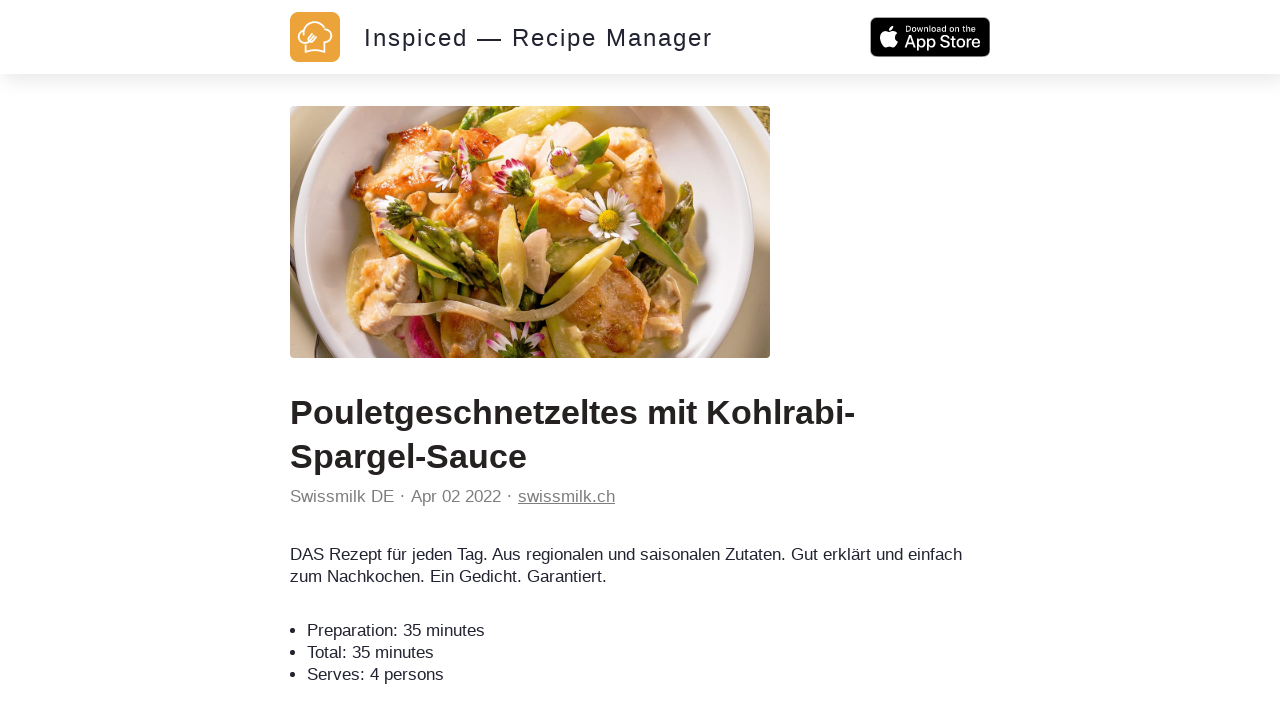

--- FILE ---
content_type: text/html; charset=utf-8
request_url: https://inspiced.co/n/MjMzZjQ5YmE5OTgyZjA0ZWJhMjM5MTQ5YjUzMjIyOGM3
body_size: 8897
content:
<!DOCTYPE html><html><head><title>Pouletgeschnetzeltes mit Kohlrabi-Spargel-Sauce</title><meta charset="utf-8" /><meta content="IE=edge" http-equiv="X-UA-Compatible" /><meta content="width=device-width,initial-scale=1.0,minimum-scale=1.0,maximum-scale=1.0,user-scalable=no" name="viewport" /><meta content="noarchive" name="robots" /><meta content="no-preview" name="turbolinks-cache-control" /><meta content="Pouletgeschnetzeltes mit Kohlrabi-Spargel-Sauce" name="title" /><meta content="DAS Rezept für jeden Tag. Aus regionalen und saisonalen Zutaten. Gut erklärt und einfach zum Nachkochen. Ein Gedicht. Garantiert." name="description" /><meta content="https://files.shortcutapp.io/igoz2zL5ybT45BDQFD3JUg/izKJExQ2HtlAcgYtZ11EN6YS22vcC6xC_rt-Agb3h7Y?Expires=1769871149&amp;Signature=JLSU70~kNb5SzKJy9dmmtSqwILs7EL09VrGRhujcJZUmB539T6Okso5g63NmEB~D-2Kgcu~GEShKtzm452HuzQT4Bvwv06nVAiq8NW4LaaoCNa7Z6y9fh4SwF6Eb63zD5n42XGw10b3JjiQln45KuyNMbxCqs3Bg7Sl5QflOb-vRXxZkGA-viHPHoIxnHiU8YZDR2C9TsgVFAJIPiUjivx9GrA5Bsojjm~IkEUuq8DKbz~pTQhKvvJmkg6UuIqBeb~8rBjhxGeTueb2K1rWLvxLiqL0I8c1MXyS4ni5R2vCc~TuATIru20Kg9c~LXU2ck6GSy9WqeWa9ConTGOGoog__&amp;Key-Pair-Id=APKAIJ4N3LXGOVJWMSXA" name="og:image" /><meta content="app-id=1564772851, app-argument=https://inspiced.co/n/MjMzZjQ5YmE5OTgyZjA0ZWJhMjM5MTQ5YjUzMjIyOGM3" name="apple-itunes-app" /><link rel="apple-touch-icon" sizes="180x180" href="/favicons/apple-touch-icon.png?v=3">
<link rel="icon" type="image/png" sizes="32x32" href="/favicons/favicon-32x32.png?v=3">
<link rel="icon" type="image/png" sizes="194x194" href="/favicons/favicon-194x194.png?v=3">
<link rel="icon" type="image/png" sizes="192x192" href="/favicons/android-chrome-192x192.png?v=3">
<link rel="icon" type="image/png" sizes="16x16" href="/favicons/favicon-16x16.png?v=3">
<link rel="manifest" href="/favicons/site.webmanifest?v=3">
<link rel="mask-icon" href="/favicons/safari-pinned-tab.svg?v=3" color="#FF6600">
<link rel="shortcut icon" href="/favicons/favicon.ico?v=3">
<meta name="msapplication-TileColor" content="#2b5797">
<meta name="msapplication-config" content="/favicons/browserconfig.xml?v=3">
<meta name="theme-color" content="#2c3c48"><meta name="csrf-param" content="authenticity_token" />
<meta name="csrf-token" content="IH6e93mTVTMhMd2Gl1ifxO0PHo6faVpLs2ULd51u5aeEkS6P2wFG_eYhYyk2vkR-apNFaYjUtWVyJmkO93aBjQ" />      <script>(function(w,d,s,l,i){w[l]=w[l]||[];w[l].push({'gtm.start':
      new Date().getTime(),event:'gtm.js'});var f=d.getElementsByTagName(s)[0],
      j=d.createElement(s),dl=l!='dataLayer'?'&l='+l:'';j.async=true;j.src=
      'https://www.googletagmanager.com/gtm.js?id='+i+dl;f.parentNode.insertBefore(j,f);
      })(window,document,'script','dataLayer','GTM-TXCJ64M');</script>
<link rel="stylesheet" media="all" href="/assets/public_content-b0589ff731bcb026930423304cc7151216413dca62d6af7d697f253f7ed3bbdb.css" /></head><body class="PublicContent PublicNote"><header><div class="container"><a class="logo" href="/"><svg viewBox="0 0 1016 1016" xmlns="http://www.w3.org/2000/svg" xml:space="preserve" style="fill-rule:evenodd;clip-rule:evenodd;stroke-linejoin:round;stroke-miterlimit:2">
  <path d="M1016 170c0-93.826-76.174-170-170-170H170C76.174 0 0 76.174 0 170v676c0 93.826 76.174 170 170 170h676c93.826 0 170-76.174 170-170V170Z" style="fill:#eca43a"/>
  <path d="M396.238 617.157c10.265 5.133 21.463 7.932 32.661 7.932 20.374 0 38.882-8.71 50.858-23.951l63.611-80.72c6.221-7.932 4.977-19.597-3.11-25.974-3.267-2.488-7.311-4.043-11.354-4.043-5.755 0-11.043 2.488-14.464 6.999l-63.456 80.72c-4.977 6.376-12.909 9.952-21.93 9.952-1.088 0-2.177 0-3.422-.155l75.121-95.339c6.377-7.931 4.977-19.597-3.111-25.973-3.265-2.489-7.31-3.889-11.353-3.889-5.754 0-11.043 2.489-14.464 7l-76.21 96.583c-4.82-10.421-4.043-22.085 2.333-30.018l63.612-80.718c6.221-7.933 4.977-19.597-3.111-25.974-3.265-2.488-7.31-3.888-11.354-3.888-5.754 0-11.042 2.488-14.463 6.998l-63.612 80.72c-17.73 22.396-17.886 54.124-.933 78.698-18.508 12.909-40.126 19.752-62.989 19.752-1.867 0-3.733 0-5.444-.156-29.395-1.4-56.456-14.308-76.209-36.082-19.753-21.775-29.862-50.081-28.461-79.475 2.021-40.905 26.439-77.143 62.988-94.251-2.488 20.529-2.332 41.215.312 61.9a18.466 18.466 0 0 0 18.352 16.02c.778 0 1.555 0 2.488-.155 4.822-.623 9.176-3.111 12.287-7 2.955-3.888 4.355-8.709 3.578-13.686-7.31-54.902 7.31-109.337 40.903-153.351 33.75-44.015 82.43-72.166 137.333-79.476 8.865-1.244 17.885-1.711 26.75-1.711 69.211 0 135.933 36.083 174.037 93.94l1.866 2.799 3.422-.621c9.333-1.867 18.819-2.801 28.618-3.112l8.71-.155-4.356-7.465C668.569 234.4 587.227 187.43 499.975 187.43c-10.575 0-21.152.623-31.572 2.023-64.7 8.554-122.09 41.837-161.75 93.628-17.73 23.173-31.106 48.836-39.504 76.364-.467.155-.778.155-1.244.312-61.279 16.952-104.516 71.076-107.627 134.687-4.044 81.032 58.635 150.241 139.665 154.129 2.333.157 4.667.157 7.155.157 32.817.311 65.166-11.043 91.14-31.574Z" style="fill:#fff;fill-rule:nonzero"/>
  <path d="M849.449 433.943c-12.909-37.171-39.504-67.032-74.809-84.14-20.219-9.799-41.682-14.776-63.768-14.776-12.442 0-16.175.156-26.44 2.489 6.222 11.043 11.665 22.552 16.176 34.527 3.888-.311 3.577-.155 10.264-.155 16.642 0 32.661 3.732 47.748 11.042 26.44 12.754 46.348 35.15 56.145 62.99 9.643 27.839 7.933 57.701-4.82 84.141-18.353 37.793-57.236 62.367-99.228 62.367-1.555 0-2.955 0-4.511-.156h-.777c-1.089 0-2.178.156-3.266.311-1.089-.155-2.178-.311-3.266-.311-10.109 0-18.508 8.243-18.508 18.508v174.97l-22.863-6.998c-48.681-14.931-98.917-22.552-149.464-22.552s-100.782 7.621-149.463 22.552l-23.018 6.998V662.26l-5.91 1.089a167.568 167.568 0 0 1-24.885 1.867h-6.22v145.73c0 5.91 2.799 11.354 7.464 14.776 3.111 2.333 6.999 3.577 11.043 3.577 1.867 0 3.577-.312 5.444-.778l46.814-14.465c45.103-13.841 91.762-20.996 138.731-20.996 46.815 0 93.473 6.999 138.732 20.996l46.814 14.465c1.712.466 3.578.778 5.444.778 3.889 0 7.777-1.244 11.042-3.577 4.666-3.422 7.466-9.021 7.466-14.931V629.444c54.124-2.489 102.027-33.906 125.823-83.053 16.797-35.304 18.974-75.276 6.066-112.448Z" style="fill:#fff;fill-rule:nonzero"/>
</svg>
</a><div class="stack"><a href="/"><div class="title">Inspiced — Recipe Manager</div></a><a href="https://apps.apple.com/app/apple-store/id1564772851"><button class="smaller-download-button">Download App</button></a></div><div class="badge"><a href="https://apps.apple.com/app/apple-store/id1564772851"><img src="/assets/app_store_buttons/apple/en-8db899f713fdb059d268a83321cb5ccc8b8b03cf21f6e8e4fbc6e7d16e032b7d.svg" /></a></div></div></header><main class="PublicNote" itemscope="" itemtype="http://schema.org/Recipe"><meta content="https://files.shortcutapp.io/igoz2zL5ybT45BDQFD3JUg/izKJExQ2HtlAcgYtZ11EN6YS22vcC6xC_rt-Agb3h7Y?Expires=1769871149&amp;Signature=JLSU70~kNb5SzKJy9dmmtSqwILs7EL09VrGRhujcJZUmB539T6Okso5g63NmEB~D-2Kgcu~GEShKtzm452HuzQT4Bvwv06nVAiq8NW4LaaoCNa7Z6y9fh4SwF6Eb63zD5n42XGw10b3JjiQln45KuyNMbxCqs3Bg7Sl5QflOb-vRXxZkGA-viHPHoIxnHiU8YZDR2C9TsgVFAJIPiUjivx9GrA5Bsojjm~IkEUuq8DKbz~pTQhKvvJmkg6UuIqBeb~8rBjhxGeTueb2K1rWLvxLiqL0I8c1MXyS4ni5R2vCc~TuATIru20Kg9c~LXU2ck6GSy9WqeWa9ConTGOGoog__&amp;Key-Pair-Id=APKAIJ4N3LXGOVJWMSXA" itemprop="image" /><div class="PhotoRoll" data-component="PhotoRoll" data-size="1"><div class="roll" data-roll=""><img alt="Pouletgeschnetzeltes mit Kohlrabi-Spargel-Sauce" class="with-failnice" data-pop-up="true" src="https://files.shortcutapp.io/igoz2zL5ybT45BDQFD3JUg/izKJExQ2HtlAcgYtZ11EN6YS22vcC6xC_rt-Agb3h7Y?Expires=1769871149&amp;Signature=JLSU70~kNb5SzKJy9dmmtSqwILs7EL09VrGRhujcJZUmB539T6Okso5g63NmEB~D-2Kgcu~GEShKtzm452HuzQT4Bvwv06nVAiq8NW4LaaoCNa7Z6y9fh4SwF6Eb63zD5n42XGw10b3JjiQln45KuyNMbxCqs3Bg7Sl5QflOb-vRXxZkGA-viHPHoIxnHiU8YZDR2C9TsgVFAJIPiUjivx9GrA5Bsojjm~IkEUuq8DKbz~pTQhKvvJmkg6UuIqBeb~8rBjhxGeTueb2K1rWLvxLiqL0I8c1MXyS4ni5R2vCc~TuATIru20Kg9c~LXU2ck6GSy9WqeWa9ConTGOGoog__&amp;Key-Pair-Id=APKAIJ4N3LXGOVJWMSXA" /></div><button class="scroll-button left" data-scroll="back"><div class="triangle"></div></button><button class="scroll-button right" data-scroll="forward"><div class="triangle"></div></button></div><section class="description"><h1 class="title" itemprop="name">Pouletgeschnetzeltes mit Kohlrabi-Spargel-Sauce</h1><div class="by-line"><div class="name" itemprop="author"><a href="https://inspiced.co/c/YWI0Yzc5NWU1NzdmMTI5YmYyOGJkMmY5ZGVhNWM0Mjcy">Swissmilk DE</a></div><div class="timestamp"><time datetime="2022-04-02T09:37:08Z">Apr 02 2022</time></div><div class="link"><a rel="nofollow" href="https://www.swissmilk.ch/de/rezepte-kochideen/rezepte/LM201304_83/pouletgeschnetzeltes-mit-kohlrabi-spargel-sauce/?utm_source=inspiced">swissmilk.ch</a></div></div><div class="description" itemprop="description">DAS Rezept für jeden Tag. Aus regionalen und saisonalen Zutaten. Gut erklärt und einfach zum Nachkochen. Ein Gedicht. Garantiert.<br /></div><div class="extra-details"><ul><li>Preparation: <time datetime="PT35M" itemprop="prepTime">35 minutes</time></li><li>Total: <time datetime="PT35M" itemprop="cookTime">35 minutes</time></li><meta content="4" itemprop="recipeYield" /><li>Serves: 4 persons</li></ul></div></section><section class="ingredients"><h2>Ingredients</h2><ul class="IngredientList"><li itemprop="recipeIngredient"><div class="quantity">600</div><div class="name">- 700gPouletgeschnetzeltes</div></li><li itemprop="recipeIngredient"><div class="quantity"></div><div class="name">Bratbutter oder Bratcrème</div></li><li itemprop="recipeIngredient"><div class="quantity">5 ½</div><div class="name">ELMehl</div></li><li itemprop="recipeIngredient"><div class="quantity">1</div><div class="name">Msp.Curry, Salz, Pfeffer</div></li><li itemprop="recipeIngredient"><div class="quantity">1</div><div class="name">Zwiebel, gehackt</div></li><li itemprop="recipeIngredient"><div class="quantity">1</div><div class="name">Knoblauchzehe, gepresst</div></li><li itemprop="recipeIngredient"><div class="quantity">200</div><div class="name">gKohlrabi, in Streifchen (Julienne) geschnitten</div></li><li itemprop="recipeIngredient"><div class="quantity">2 ½</div><div class="name">dlHühner- oder Gemüsebouillon</div></li><li itemprop="recipeIngredient"><div class="quantity">1 ½</div><div class="name">dlHalbrahm</div></li><li itemprop="recipeIngredient"><div class="quantity">200</div><div class="name">ggrüne Spargeln, schräg in Scheiben geschnitten</div></li><li itemprop="recipeIngredient"><div class="quantity">½</div><div class="name">BundRadiesli, in Schnitze geschnitten</div></li><li itemprop="recipeIngredient"><div class="quantity">1</div><div class="name">ELBärlauch, geschnitten oder Thymianblättchen</div></li><li itemprop="recipeIngredient"><div class="quantity"></div><div class="name">Salz, Pfeffer</div></li><li itemprop="recipeIngredient"><div class="quantity"></div><div class="name">einige Gänseblümchen zum Garnieren, nach Belieben</div></li></ul></section><section class="instructions"><h2>Instructions</h2><ol><li><div class="details"><h3>Step 1</h3><div class="text" itemprop="recipeInstructions">Geschnetzeltes in 2 Portionen in heisser Bratbutter anbraten. Gegen Schluss mit je der Hälfte des Mehls bestäuben, anrösten, würzen, herausnehmen.</div></div></li><li><div class="details"><h3>Step 2</h3><div class="text" itemprop="recipeInstructions">Zwiebel, Knoblauch und Kohlrabi in wenig Bratbutter andämpfen. Mit Bouillon und Rahm ablöschen, zugedeckt 5 Minuten garen. Spargeln und Radiesli beifügen, 6-8 Minuten weitergaren. Poulet dazugeben, heiss werden lassen. Kräuter beifügen, würzen.</div></div></li><li><div class="details"><h3>Step 3</h3><div class="text" itemprop="recipeInstructions">Geschnetzeltes in vorgewärmten Tellern anrichten, nach Belieben garnieren.</div></div></li></ol></section><section class="profile"><div class="ProfileCard"><div class="photo-and-name"><div class="photo"><a href="https://inspiced.co/c/YWI0Yzc5NWU1NzdmMTI5YmYyOGJkMmY5ZGVhNWM0Mjcy"><img src="https://files.shortcutapp.io/igoz2zL5ybT45BDQFD3JUg/_HJ0KbILWwfZ0SbLxrX3ahnXjCiZI-ocx4e1Xo-aFVI?Expires=1769740749&amp;Signature=RroVGS3Q4VOE1ABoiO7XzfQeEK1KGO00maQ2Fe0iq2jAyvzJj6z1tshH3yuA-ObehNGeJBP-MKfBYlgbP-mwSDCVP~gGzjgNDtcjlI183Q257PgGVRQJdTDxwaS0r1j9ku0xl9w0Y1wzjfJli5Qr2FTo1kFh40kPnS9ER2FGi9tEiWqPKvbjMmOkJZXQ76B0fBfwagB4N6q4Pod5JH4US~H-NQfvvh5HOmuqZO0U9-zI6dg3YqhBRxfTvQT4R7toXwq~Ag16GnhwWZmto0IC91vKeWEAGsaf3P5l94HuEDjcdum38rgF9XBUwG3WMEEv0KugvVsib4h7edfAl1NYPg__&amp;Key-Pair-Id=APKAIJ4N3LXGOVJWMSXA" /></a></div><div class="name"><a href="https://inspiced.co/c/YWI0Yzc5NWU1NzdmMTI5YmYyOGJkMmY5ZGVhNWM0Mjcy">Swissmilk DE</a></div></div><div class="blurb"></div><div class="website"><a rel="nofollow" target="_blank" href="https://www.swissmilk.ch/de/">swissmilk.ch</a></div></div></section></main><script src="/assets/public_note-c73a202325926da40a42bcffe3c833211e3217eef909981d1e083952916f1029.js"></script><footer><div class="brand"><svg width="91" height="79" viewBox="0 0 91 79" fill="none" xmlns="http://www.w3.org/2000/svg">
  <path d="M0 74.3421V58.3235H3.1199V74.3421H0Z" fill="white"/>
  <path d="M8.75433 62.235V63.6087C9.17342 63.0499 9.63908 62.6541 10.1746 62.398C10.7101 62.1419 11.3154 62.0022 11.9906 62.0022C12.8521 62.0022 13.6204 62.1652 14.2724 62.4911C14.9243 62.8171 15.4598 63.306 15.9022 63.9812C16.2048 64.4236 16.4144 64.9358 16.5308 65.4946C16.6472 66.0534 16.717 66.8683 16.717 67.9393V74.3421H13.8765V68.987C13.8765 67.3572 13.6903 66.2397 13.3178 65.6343C12.9452 65.029 12.2933 64.7495 11.3853 64.7495C10.454 64.7495 9.77878 65.0755 9.38297 65.7507C8.96388 66.4026 8.77761 67.5435 8.77761 69.1733V74.3654H6.05353V62.2583H8.75433V62.235Z" fill="white"/>
  <path d="M21.5366 70.3141V70.5237C21.5366 71.0359 21.6763 71.455 21.9557 71.7809C22.2351 72.1069 22.5843 72.2699 23.0034 72.2699C23.4225 72.2699 23.7717 72.1535 24.0279 71.8973C24.284 71.6412 24.4237 71.3385 24.4237 70.9427C24.4237 70.5702 24.3073 70.2442 24.0977 70.0114C23.8882 69.7786 23.4225 69.4992 22.7473 69.1965C22.6309 69.15 22.4446 69.0801 22.2118 68.987C21.3969 68.661 20.8381 68.3584 20.5354 68.079C20.2095 67.753 19.9767 67.4037 19.7904 66.9614C19.6274 66.5423 19.5343 66.0534 19.5343 65.5411C19.5343 64.54 19.8835 63.6785 20.6053 62.9567C21.3271 62.2583 22.1885 61.8857 23.1897 61.8857C24.2607 61.8857 25.1221 62.1884 25.7508 62.8171C26.3794 63.4457 26.7287 64.3071 26.7752 65.4247H24.284V65.3549C24.284 64.9823 24.1908 64.6797 23.9813 64.4468C23.7717 64.214 23.4924 64.1209 23.1198 64.1209C22.7939 64.1209 22.5378 64.2373 22.3282 64.4468C22.1187 64.6564 22.0255 64.9358 22.0255 65.2617C22.0255 65.7973 22.561 66.2862 23.6553 66.7285C24.0977 66.9148 24.4702 67.0778 24.7263 67.1942C25.5412 67.5667 26.1233 68.0324 26.4725 68.5679C26.8218 69.1034 26.9848 69.8252 26.9848 70.6866C26.9848 71.8042 26.6123 72.7355 25.8439 73.4806C25.0756 74.2256 24.121 74.5981 22.9568 74.5981C21.7927 74.5981 20.8381 74.2023 20.1163 73.434C19.3946 72.6657 18.9988 71.5947 18.9522 70.2675H21.5366V70.3141Z" fill="white"/>
  <path d="M29.2665 78.2536V62.2351H32.0139L31.944 63.5622C32.4795 63.0034 33.0616 62.5843 33.6902 62.3282C34.3188 62.0721 35.0173 61.9324 35.7857 61.9324C37.5552 61.9324 39.022 62.561 40.2327 63.795C41.4434 65.029 42.0255 66.5424 42.0255 68.3351C42.0255 70.0814 41.4201 71.5947 40.2094 72.8287C38.9987 74.0627 37.5319 74.6914 35.8089 74.6914C35.0639 74.6914 34.3654 74.5749 33.7601 74.3188C33.1314 74.0627 32.5261 73.6669 31.944 73.1314C31.9673 73.2944 31.9906 73.4573 32.0139 73.6203C32.0139 73.7833 32.0371 74.0394 32.0371 74.3887V78.3002H29.2665V78.2536ZM35.4597 71.8508C36.5074 71.8508 37.3689 71.5016 38.0674 70.8031C38.7659 70.1046 39.1151 69.2664 39.1151 68.2653C39.1151 67.2641 38.7659 66.4027 38.0907 65.7275C37.3922 65.0523 36.554 64.703 35.5063 64.703C34.5051 64.703 33.6669 65.029 33.015 65.7042C32.3631 66.3794 32.0139 67.2176 32.0139 68.2187C32.0139 69.2665 32.3398 70.1279 32.9917 70.8264C33.6669 71.5249 34.4818 71.8508 35.4597 71.8508Z" fill="white"/>
  <path d="M46.9614 61.001H44.2141V58.3235H46.9614V61.001ZM44.2141 74.3421V62.235H46.9614V74.3421H44.2141Z" fill="white"/>
  <path d="M58.6494 66.5423C58.3001 65.9137 57.8578 65.4247 57.3455 65.122C56.8333 64.8194 56.2047 64.6564 55.5062 64.6564C54.5516 64.6564 53.76 65.0056 53.1081 65.6808C52.4562 66.3793 52.1535 67.2408 52.1535 68.2885C52.1535 69.313 52.4794 70.1511 53.1314 70.8496C53.7833 71.5248 54.6215 71.874 55.5993 71.874C56.3677 71.874 56.9963 71.7111 57.5085 71.3851C58.0207 71.0591 58.3933 70.5702 58.6261 69.9183H61.6296C61.3036 71.3851 60.5818 72.5492 59.5108 73.3874C58.4398 74.2489 57.136 74.668 55.6226 74.668C53.8298 74.668 52.3165 74.0393 51.0825 72.8054C49.8485 71.5481 49.2198 70.058 49.2198 68.3118C49.2198 66.5423 49.8485 65.0289 51.0825 63.7716C52.3165 62.5144 53.8066 61.8857 55.5062 61.8857C57.0662 61.8857 58.3933 62.3048 59.4876 63.143C60.5819 63.9812 61.3036 65.122 61.6529 66.5656H58.6494V66.5423Z" fill="white"/>
  <path d="M66.5655 69.1732C66.6353 70.0347 66.9846 70.7332 67.5899 71.2221C68.1953 71.7344 68.9636 71.9905 69.9182 71.9905C70.5469 71.9905 71.1056 71.8508 71.5946 71.5947C72.0835 71.3385 72.4793 70.966 72.782 70.4771H75.8553C75.3431 71.7809 74.5748 72.8054 73.5503 73.5504C72.5026 74.2955 71.3152 74.668 69.9881 74.668C68.2186 74.668 66.7052 74.0393 65.4945 72.8054C64.2838 71.5714 63.6552 70.058 63.6552 68.3118C63.6552 66.5423 64.2605 65.0289 65.4945 63.7716C66.7285 62.5144 68.172 61.8857 69.8717 61.8857C71.6877 61.8857 73.2011 62.5144 74.4351 63.7716C75.6691 65.0289 76.2977 66.6121 76.2977 68.5213C76.2977 68.7076 76.2977 68.8473 76.2977 68.9404C76.2977 69.0335 76.2977 69.1267 76.2744 69.1965H66.5655V69.1732ZM73.2244 66.9381C73.0148 66.1465 72.5957 65.5178 72.0137 65.0988C71.4316 64.6797 70.7098 64.4701 69.8484 64.4701C69.1033 64.4701 68.4281 64.703 67.8228 65.1686C67.2174 65.6343 66.8216 66.2163 66.6354 66.9614H73.2244V66.9381Z" fill="white"/>
  <path d="M90.6865 58.3235V74.3421H87.9158L87.9857 73.0149C87.4502 73.5737 86.8681 73.9928 86.2395 74.2489C85.6108 74.5283 84.9124 74.6447 84.144 74.6447C82.3745 74.6447 80.9077 74.0161 79.697 72.7821C78.4863 71.5481 77.9042 70.0347 77.9042 68.242C77.9042 66.4957 78.5096 65.0057 79.7203 63.7717C80.931 62.5377 82.3978 61.9323 84.1207 61.9323C84.8658 61.9323 85.5643 62.0487 86.1696 62.3048C86.7983 62.5609 87.3803 62.9335 87.9624 63.469C87.9391 63.3293 87.9158 63.1663 87.9158 63.0033C87.9158 62.8403 87.8926 62.5842 87.8926 62.235V58.3235H90.6865ZM84.47 64.7263C83.4223 64.7263 82.5608 65.0755 81.8623 65.774C81.1638 66.4725 80.8146 67.3107 80.8146 68.3118C80.8146 69.313 81.1638 70.1744 81.839 70.8496C82.5142 71.5248 83.3757 71.8741 84.4001 71.8741C85.4013 71.8741 86.2395 71.5481 86.9147 70.8729C87.5899 70.1977 87.9158 69.3595 87.9158 68.3584C87.9158 67.3106 87.5899 66.4492 86.938 65.774C86.2628 65.0522 85.4479 64.7263 84.47 64.7263Z" fill="white"/>
  <path d="M35.9952 35.5528C36.8333 35.9719 37.7647 36.2047 38.696 36.2047C40.3723 36.2047 41.909 35.483 42.9102 34.2257L48.1721 27.5435C48.6843 26.8916 48.5679 25.9137 47.916 25.4015C47.6366 25.192 47.3106 25.0756 46.9614 25.0756C46.4957 25.0756 46.0533 25.2851 45.7507 25.6576L40.4887 32.3398C40.0697 32.8753 39.4177 33.1547 38.6727 33.1547C38.5795 33.1547 38.4864 33.1547 38.3933 33.1314L44.6098 25.2386C45.122 24.5866 45.0056 23.6088 44.3537 23.0965C44.0743 22.887 43.7483 22.7706 43.3991 22.7706C42.9334 22.7706 42.4911 22.9801 42.2117 23.3526L35.902 31.3386C35.5062 30.4772 35.5528 29.5226 36.0883 28.8474L41.3502 22.1652C41.8624 21.5133 41.746 20.5354 41.0941 20.0232C40.8147 19.8137 40.4887 19.6972 40.1395 19.6972C39.6738 19.6972 39.2315 19.9068 38.9288 20.2793L33.6669 26.9615C32.2001 28.8241 32.2001 31.4318 33.5738 33.4807C32.0371 34.5517 30.2676 35.1105 28.3584 35.1105C28.1954 35.1105 28.0557 35.1105 27.8927 35.1105C25.4713 34.994 23.2362 33.923 21.5831 32.1303C19.9533 30.3142 19.1151 27.9859 19.2315 25.5645C19.3945 22.1885 21.4201 19.185 24.4469 17.7648C24.2374 19.4644 24.2606 21.1641 24.4702 22.887C24.5633 23.632 25.2152 24.2141 25.9836 24.2141C26.0534 24.2141 26.1233 24.2141 26.1931 24.1908C26.5889 24.1443 26.9614 23.9347 27.1943 23.6088C27.4504 23.2828 27.5435 22.887 27.4969 22.4679C26.8916 17.9278 28.1023 13.4342 30.8729 9.77877C33.6669 6.14666 37.6948 3.81838 42.235 3.21302C42.9567 3.11989 43.7018 3.07333 44.4468 3.07333C50.1744 3.07333 55.6924 6.05352 58.8356 10.8498L58.9986 11.0826L59.278 11.0361C60.0463 10.8731 60.8379 10.8032 61.6295 10.7799L62.3513 10.7567L62.002 10.128C58.3932 3.88823 51.6645 0 44.4468 0C43.5854 0 42.7006 0.0465684 41.8391 0.162982C36.4841 0.861466 31.7344 3.63212 28.4515 7.89287C26.9847 9.80206 25.8904 11.9208 25.1687 14.2025C25.1221 14.2025 25.0988 14.2258 25.0755 14.2258C19.9999 15.6227 16.4376 20.0931 16.1582 25.355C15.8323 32.0604 21.0243 37.788 27.7065 38.1139C27.8928 38.1139 28.1023 38.1372 28.2886 38.1372C31.1756 38.1838 33.8531 37.2525 35.9952 35.5528Z" fill="white"/>
  <path d="M73.4805 20.3956C72.4095 17.3223 70.2209 14.8543 67.2873 13.4341C65.6109 12.6192 63.8414 12.2234 62.0021 12.2234C60.9776 12.2234 60.6749 12.2234 59.8135 12.4329C60.3257 13.341 60.7913 14.2956 61.1639 15.2967C61.4898 15.2734 61.4665 15.2967 62.0021 15.2967C63.3757 15.2967 64.7029 15.5994 65.9601 16.2047C68.1487 17.2525 69.8018 19.1151 70.5934 21.4201C71.385 23.7251 71.2453 26.1931 70.1976 28.3817C68.6842 31.5015 65.4712 33.5271 61.9788 33.5271C61.8624 33.5271 61.7227 33.5271 61.6062 33.5271C61.583 33.5271 61.5597 33.5271 61.5364 33.5271C61.4433 33.5271 61.3501 33.5271 61.257 33.5504C61.1639 33.5271 61.0707 33.5271 60.9776 33.5271C60.1394 33.5271 59.4409 34.2023 59.4409 35.0638V49.5224L57.555 48.9404C53.5271 47.7064 49.3595 47.0777 45.1919 47.0777C41.0243 47.0777 36.8566 47.7064 32.8287 48.9404L30.9428 49.5224V39.3013L30.4539 39.3711C29.7554 39.4875 29.0802 39.5341 28.405 39.5341H28.3118H27.8928V51.5713C27.8928 52.0602 28.1256 52.5026 28.5214 52.8053C28.7775 52.9916 29.1035 53.108 29.4294 53.108C29.5691 53.108 29.7321 53.0847 29.8718 53.0381L33.7367 51.8507C37.462 50.7099 41.3269 50.1278 45.1919 50.1278C49.0568 50.1278 52.9218 50.7099 56.647 51.8507L60.512 53.0381C60.6517 53.0847 60.8146 53.108 60.9543 53.108C61.2803 53.108 61.6062 52.9916 61.8624 52.8053C62.2582 52.5259 62.491 52.0602 62.491 51.5713V36.5539C66.9613 36.3444 70.9194 33.76 72.8984 29.6855C74.3652 26.7751 74.5515 23.469 73.4805 20.3956Z" fill="white"/>
</svg></div><div class="cta">Start collecting and managing recipes with Inspiced.</div><div class="badges"><a href="https://apps.apple.com/app/apple-store/id1564772851"><img src="/assets/app_store_buttons/apple/en-8db899f713fdb059d268a83321cb5ccc8b8b03cf21f6e8e4fbc6e7d16e032b7d.svg" /></a></div><div class="made-in">Made with ❤ in Switzerland, Serbia and Portugal.</div><div class="copyright">© 2026 Inspiced - All rights reserved.</div></footer><script defer src="https://static.cloudflareinsights.com/beacon.min.js/vcd15cbe7772f49c399c6a5babf22c1241717689176015" integrity="sha512-ZpsOmlRQV6y907TI0dKBHq9Md29nnaEIPlkf84rnaERnq6zvWvPUqr2ft8M1aS28oN72PdrCzSjY4U6VaAw1EQ==" data-cf-beacon='{"version":"2024.11.0","token":"95662442590e4f7aa058a966ebba85e1","r":1,"server_timing":{"name":{"cfCacheStatus":true,"cfEdge":true,"cfExtPri":true,"cfL4":true,"cfOrigin":true,"cfSpeedBrain":true},"location_startswith":null}}' crossorigin="anonymous"></script>
</body></html>